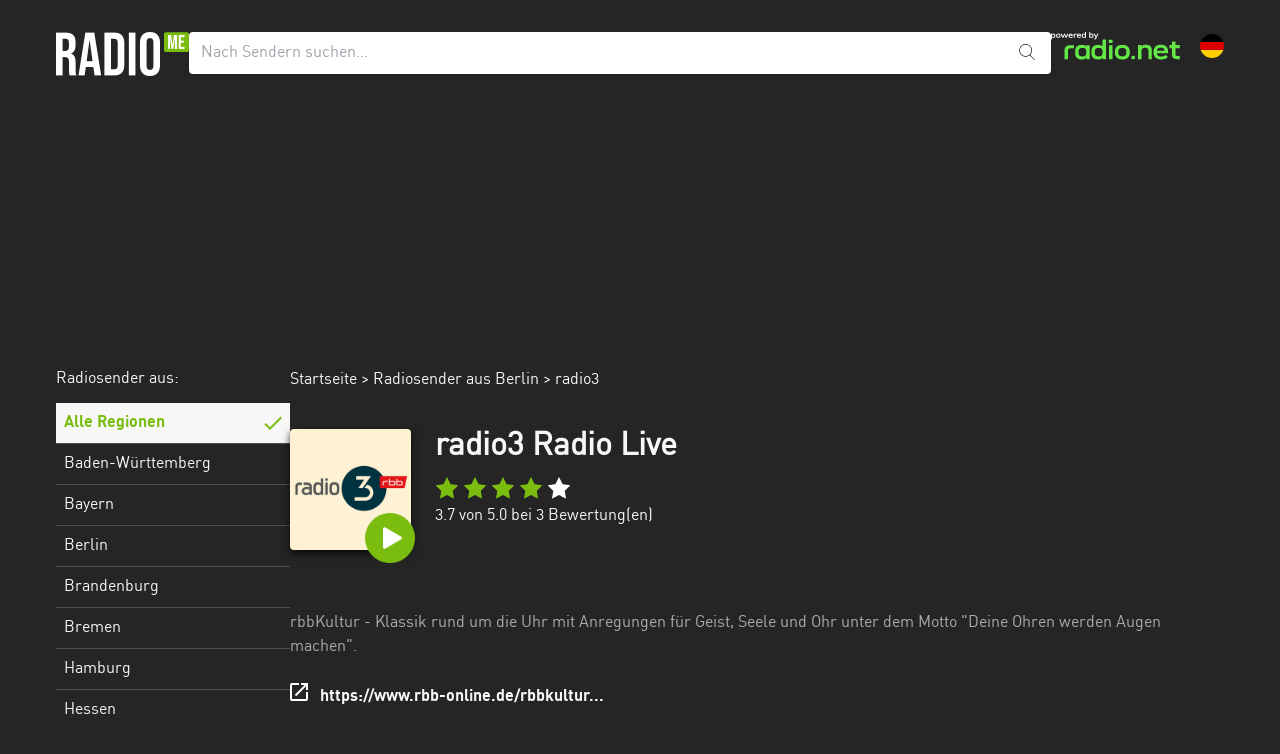

--- FILE ---
content_type: text/html; charset=UTF-8
request_url: https://radiome.de/rbb-kultur
body_size: 11031
content:
<!DOCTYPE html>
<html lang="de">
<head>
    <meta name="viewport" content="width=device-width, initial-scale=1, shrink-to-fit=no">
        <link rel="preload" href="https://station-images-prod.radio-assets.com/300/rbbkultur.png?version=24315adb21ef42f524566b5a1545a8b082f23239" as="image"/>
    <link rel="prefetch" href="https://d1cm9lh4qqhj4n.cloudfront.net/ab12693b-8952-4aed-878d-f3a998edc391/static/img/pause@2x.png">
<link rel="preload" href="https://d1cm9lh4qqhj4n.cloudfront.net/ab12693b-8952-4aed-878d-f3a998edc391/static/fonts/dinwebpro_1-webfont.woff2" as="font" crossorigin>

    <meta charset="UTF-8">
    <meta http-equiv="X-UA-Compatible" content="IE=edge">
    <link href="https://d1cm9lh4qqhj4n.cloudfront.net/ab12693b-8952-4aed-878d-f3a998edc391/static/css/app.css?id=897eda4a4538762645b8eee35f48bf35" rel="stylesheet" type="text/css">
    <script>
    window.startTime = Date.now();
    !function () {
        var e = function () {
            var e, t = "__tcfapiLocator", a = [], n = window;
            for (; n;) {
                try {
                    if (n.frames[t]) {
                        e = n;
                        break
                    }
                } catch (e) {
                }
                if (n === window.top) break;
                n = n.parent
            }
            e || (!function e() {
                var a = n.document, r = !!n.frames[t];
                if (!r) if (a.body) {
                    var i = a.createElement("iframe");
                    i.style.cssText = "display:none", i.name = t, a.body.appendChild(i)
                } else setTimeout(e, 5);
                return !r
            }(), n.__tcfapi = function () {
                for (var e, t = arguments.length, n = new Array(t), r = 0; r < t; r++) n[r] = arguments[r];
                if (!n.length) return a;
                if ("setGdprApplies" === n[0]) n.length > 3 && 2 === parseInt(n[1], 10) && "boolean" == typeof n[3] && (e = n[3], "function" == typeof n[2] && n[2]("set", !0)); else if ("ping" === n[0]) {
                    var i = {gdprApplies: e, cmpLoaded: !1, cmpStatus: "stub"};
                    "function" == typeof n[2] && n[2](i)
                } else a.push(n)
            }, n.addEventListener("message", (function (e) {
                var t = "string" == typeof e.data, a = {};
                try {
                    a = t ? JSON.parse(e.data) : e.data
                } catch (e) {
                }
                var n = a.__tcfapiCall;
                n && window.__tcfapi(n.command, n.version, (function (a, r) {
                    var i = {__tcfapiReturn: {returnValue: a, success: r, callId: n.callId}};
                    t && (i = JSON.stringify(i)), e.source.postMessage(i, "*")
                }), n.parameter)
            }), !1))
        };
        "undefined" != typeof module ? module.exports = e : e()
    }();
</script>
<script>
    var privacyManagerId = 898078;
    function initCMP() {
        RND.CMP.initialize({
            debug: true,
            privacyLink: '/c/privacy-policy',
            privacyManagerId: privacyManagerId,
            languageDetection: true,
            allowedLanguages: ['de', 'it', 'fr', 'uk', 'es', 'tr', 'en'],
            fallbackLanguage: 'en',
            sp: {
                config: {
                    baseEndpoint: 'https://cdn.privacy-mgmt.com'
                                    }
            }
        });
    }
</script>
<script
    src="https://d1cm9lh4qqhj4n.cloudfront.net/ab12693b-8952-4aed-878d-f3a998edc391/static/cmp/rnd.js"
    onLoad="initCMP()"
    async
></script>
    <!-- Google Tag Manager -->
<script
    type="cmp-managed"
    data-vendor-id="5ea2d4894e5aa15059fde8a0"
    data-vendor-name="Google Tag Manager">
    (function (w, d, s, l, i) {
        w[l] = w[l] || [];
        w[l].push({'gtm.start': new Date().getTime(), event: 'gtm.js'});
        var f = d.getElementsByTagName(s)[0], j = d.createElement(s), dl = l != 'dataLayer' ? '&l=' + l : '';
        j.async = true;
        j.src = 'https://www.googletagmanager.com/gtm.js?id=' + i + dl;
        f.parentNode.insertBefore(j, f);
    })(window, document, 'script', 'dataLayer', 'GTM-NKW86ZG');
</script>
<!-- End Google Tag Manager -->

    <title>radio3 Radio Live Stream | RadioMe</title>
<meta name="description" content="radio3 im Livestream auf RadioMe kostenlos hören. Starte unser Internetradio jetzt und höre Radio radio3 live im Radiostream.">
<meta name="twitter:image" content="https://station-images-prod.radio-assets.com/300/rbbkultur.png?version=24315adb21ef42f524566b5a1545a8b082f23239">
<link rel="canonical" href="https://radiome.de/rbb-kultur">
<meta name="robots" content="index,follow,max-snippet:-1,max-image-preview:large">
<meta property="og:title" content="radio3 Radio Live Stream | RadioMe">
<meta property="og:description" content="radio3 im Livestream auf RadioMe kostenlos hören. Starte unser Internetradio jetzt und höre Radio radio3 live im Radiostream.">
<meta property="og:url" content="https://radiome.de/rbb-kultur">

<meta name="twitter:title" content="radio3 Radio Live Stream | RadioMe">
<meta name="twitter:description" content="radio3 im Livestream auf RadioMe kostenlos hören. Starte unser Internetradio jetzt und höre Radio radio3 live im Radiostream.">
<meta name="twitter:url" content="https://radiome.de/rbb-kultur">
<meta name="twitter:card" content="summary">
<script type="application/ld+json">{"@context":"https://schema.org","@type":"WebPage","name":"radio3 Radio Live Stream | RadioMe","description":"radio3 im Livestream auf RadioMe kostenlos hören. Starte unser Internetradio jetzt und höre Radio radio3 live im Radiostream."}</script>
<link rel="icon" href="https://d1cm9lh4qqhj4n.cloudfront.net/ab12693b-8952-4aed-878d-f3a998edc391/static/img/favicon.ico" type="image/x-icon">
<link rel="apple-touch-icon" sizes="57x57" href="https://d1cm9lh4qqhj4n.cloudfront.net/ab12693b-8952-4aed-878d-f3a998edc391/static/img/favicon/apple-icon-57x57.png">
<link rel="apple-touch-icon" sizes="60x60" href="https://d1cm9lh4qqhj4n.cloudfront.net/ab12693b-8952-4aed-878d-f3a998edc391/static/img/favicon/apple-icon-60x60.png">
<link rel="apple-touch-icon" sizes="72x72" href="https://d1cm9lh4qqhj4n.cloudfront.net/ab12693b-8952-4aed-878d-f3a998edc391/static/img/favicon/apple-icon-72x72.png">
<link rel="apple-touch-icon" sizes="76x76" href="https://d1cm9lh4qqhj4n.cloudfront.net/ab12693b-8952-4aed-878d-f3a998edc391/static/img/favicon/apple-icon-76x76.png">
<link rel="apple-touch-icon" sizes="114x114" href="https://d1cm9lh4qqhj4n.cloudfront.net/ab12693b-8952-4aed-878d-f3a998edc391/static/img/favicon/apple-icon-114x114.png">
<link rel="apple-touch-icon" sizes="120x120" href="https://d1cm9lh4qqhj4n.cloudfront.net/ab12693b-8952-4aed-878d-f3a998edc391/static/img/favicon/apple-icon-120x120.png">
<link rel="apple-touch-icon" sizes="144x144" href="https://d1cm9lh4qqhj4n.cloudfront.net/ab12693b-8952-4aed-878d-f3a998edc391/static/img/favicon/apple-icon-144x144.png">
<link rel="apple-touch-icon" sizes="152x152" href="https://d1cm9lh4qqhj4n.cloudfront.net/ab12693b-8952-4aed-878d-f3a998edc391/static/img/favicon/apple-icon-152x152.png">
<link rel="apple-touch-icon" sizes="180x180" href="https://d1cm9lh4qqhj4n.cloudfront.net/ab12693b-8952-4aed-878d-f3a998edc391/static/img/favicon/apple-icon-180x180.png">
<link rel="icon" type="image/png" sizes="192x192" href="https://d1cm9lh4qqhj4n.cloudfront.net/ab12693b-8952-4aed-878d-f3a998edc391/static/img/favicon/android-icon-192x192.png">
<link rel="icon" type="image/png" sizes="32x32" href="https://d1cm9lh4qqhj4n.cloudfront.net/ab12693b-8952-4aed-878d-f3a998edc391/static/img/favicon/favicon-32x32.png">
<link rel="icon" type="image/png" sizes="48x48" href="https://d1cm9lh4qqhj4n.cloudfront.net/ab12693b-8952-4aed-878d-f3a998edc391/static/img/favicon/favicon-48x48.png">
<link rel="icon" type="image/png" sizes="96x96" href="https://d1cm9lh4qqhj4n.cloudfront.net/ab12693b-8952-4aed-878d-f3a998edc391/static/img/favicon/favicon-96x96.png">
<link rel="icon" type="image/png" sizes="16x16" href="https://d1cm9lh4qqhj4n.cloudfront.net/ab12693b-8952-4aed-878d-f3a998edc391/static/img/favicon/favicon-16x16.png">
<!--<link rel="manifest" href="https://d1cm9lh4qqhj4n.cloudfront.net/ab12693b-8952-4aed-878d-f3a998edc391/manifest.json">-->
<meta name="msapplication-TileColor" content="#ffffff">
<meta name="msapplication-TileImage" content="https://d1cm9lh4qqhj4n.cloudfront.net/ab12693b-8952-4aed-878d-f3a998edc391/static/img/favicon/ms-icon-144x144.png">
<meta name="theme-color" content="#ffffff">
    <script>
        function runIVW(n) {
            var t = document.createElement("script");
            t.onload = function () {
                iom.c(n, 1)
            }, t.src = "https://script.ioam.de/iam.js", document.head.appendChild(t)
        }
    </script>
</head>
<body class="subpixel-antialiased">
    <script
    type="cmp-managed"
    data-vendor-id="755"
    data-vendor-name="Google Ad Services"
    src="https://www.googletagservices.com/tag/js/gpt.js"></script>
<script>
    var googletag = googletag || {};
    googletag.cmd = googletag.cmd || [];

    googletag.cmd.push(function () {
                googletag.defineSlot('/65121655/RADIOME_D_station_off-right', [[300, 600], [120, 600], [160, 600]], 'skyscraper').addService(googletag.pubads());
                googletag.defineSlot('/65121655/RADIOME_D_station_top', [[728, 90], [800, 250], [970, 250]], 'topbanner').addService(googletag.pubads());
                googletag.defineSlot('/65121655/RADIOME_D_station_incontent-1', [[300,250]], 'd-incontent-1').addService(googletag.pubads());
                googletag.pubads().enableSingleRequest();
        googletag.pubads().collapseEmptyDivs();
        googletag.enableServices();
    });
</script>
<div id="gpt-additional-ads"></div>
<div id="radiomeSidenav" class="sidenav">
    <a href="javascript:void(0)" class="closebtn" onclick="closeNav()">&times;</a>
    <div class="w-full lg:w-1/5 lg:mr-24">
        <h2 class="text-white font-light text-base text-center md:text-left text-2xl md:text-base mb-4 leading-none">
    Radiosender aus:
</h2>
<a href="https://radiome.de" class="noreload region-default region-btn  active " data-testid="region-all">
    Alle Regionen
</a>
    <a href="https://radiome.de/baden-wuerttemberg"
       title="Radiosender aus Baden-Württemberg"
       class="noreload region-btn "
       data-testid="region">
        Baden-Württemberg
    </a>
    <a href="https://radiome.de/bayern"
       title="Radiosender aus Bayern"
       class="noreload region-btn "
       data-testid="region">
        Bayern
    </a>
    <a href="https://radiome.de/berlin"
       title="Radiosender aus Berlin"
       class="noreload region-btn "
       data-testid="region">
        Berlin
    </a>
    <a href="https://radiome.de/brandenburg"
       title="Radiosender aus Brandenburg"
       class="noreload region-btn "
       data-testid="region">
        Brandenburg
    </a>
    <a href="https://radiome.de/bremen"
       title="Radiosender aus Bremen"
       class="noreload region-btn "
       data-testid="region">
        Bremen
    </a>
    <a href="https://radiome.de/hamburg"
       title="Radiosender aus Hamburg"
       class="noreload region-btn "
       data-testid="region">
        Hamburg
    </a>
    <a href="https://radiome.de/hessen"
       title="Radiosender aus Hessen"
       class="noreload region-btn "
       data-testid="region">
        Hessen
    </a>
    <a href="https://radiome.de/mecklenburg-vorpommern"
       title="Radiosender aus Mecklenburg-Vorpommern"
       class="noreload region-btn "
       data-testid="region">
        Mecklenburg-Vorpommern
    </a>
    <a href="https://radiome.de/niedersachsen"
       title="Radiosender aus Niedersachsen"
       class="noreload region-btn "
       data-testid="region">
        Niedersachsen
    </a>
    <a href="https://radiome.de/nordrhein-westfalen"
       title="Radiosender aus Nordrhein-Westfalen"
       class="noreload region-btn "
       data-testid="region">
        Nordrhein-Westfalen
    </a>
    <a href="https://radiome.de/rheinland-pfalz"
       title="Radiosender aus Rheinland-Pfalz"
       class="noreload region-btn "
       data-testid="region">
        Rheinland-Pfalz
    </a>
    <a href="https://radiome.de/saarland"
       title="Radiosender aus Saarland"
       class="noreload region-btn "
       data-testid="region">
        Saarland
    </a>
    <a href="https://radiome.de/sachsen"
       title="Radiosender aus Sachsen"
       class="noreload region-btn "
       data-testid="region">
        Sachsen
    </a>
    <a href="https://radiome.de/sachsen-anhalt"
       title="Radiosender aus Sachsen-Anhalt"
       class="noreload region-btn "
       data-testid="region">
        Sachsen-Anhalt
    </a>
    <a href="https://radiome.de/schleswig-holstein"
       title="Radiosender aus Schleswig-Holstein"
       class="noreload region-btn "
       data-testid="region">
        Schleswig-Holstein
    </a>
    <a href="https://radiome.de/thueringen"
       title="Radiosender aus Thüringen"
       class="noreload region-btn "
       data-testid="region">
        Thüringen
    </a>
    </div>
</div>
<script>
    /* Set the width of the side navigation to 250px */
    function openNav() {
        document.getElementById("radiomeSidenav").style.width = "250px";
    }

    /* Set the width of the side navigation to 0 */
    function closeNav() {
        document.getElementById("radiomeSidenav").style.width = "0";
    }

    window.addEventListener('mouseup', function (event) {
       var sidemenu = document.getElementById("radiomeSidenav");
       if (event.target != sidemenu && event.target.parentNode != sidemenu) {
           sidemenu.style.width = "0";
       }
    });
</script><div id="main">

    <div data-testid="header" class="container mx-auto">
        <div class="flex flex-wrap gap-4 md:gap-8 mt-8 mb-4 lg:mb-0">
            <div class="w-auto order-md-1 pt-3 mr-5 md:hidden">
                <span data-testid="menu-button" onclick="openNav()">
                    <picture>
                        <source
                            srcset="https://d1cm9lh4qqhj4n.cloudfront.net/ab12693b-8952-4aed-878d-f3a998edc391/static/img/burger.png 1x, https://d1cm9lh4qqhj4n.cloudfront.net/ab12693b-8952-4aed-878d-f3a998edc391/static/img/burger@2x.png 2x">
                        <img src="https://d1cm9lh4qqhj4n.cloudfront.net/ab12693b-8952-4aed-878d-f3a998edc391/static/img/burger.png" width="19" height="12" alt="Menu">
                    </picture>
                </span>
            </div>
            <div class="px-8 md:px-0 order-md-0 grow md:grow-0 text-center md:text-left">
                <a href="https://radiome.de" class="noreload" id="radiome-logo">
                                            <picture>
                            <source
                                srcset="https://d1cm9lh4qqhj4n.cloudfront.net/ab12693b-8952-4aed-878d-f3a998edc391/static/img/radiome-logo.png 1x, https://d1cm9lh4qqhj4n.cloudfront.net/ab12693b-8952-4aed-878d-f3a998edc391/static/img/radiome-logo@2x.png 2x">
                            <img src="https://d1cm9lh4qqhj4n.cloudfront.net/ab12693b-8952-4aed-878d-f3a998edc391/static/img/radiome-logo.png" width="133" height="44"
                                 alt="radiome Logo">
                        </picture>
                                    </a>
            </div>
            <div class="md:flex-1 relative w-full lg:w-auto order-10 md:order-none">
                <form method="get" id="home-search-form" action="/search">
    <input aria-label="Nach Sendern suchen..."
           type="text"
           name="term"
           id="global_search_field"
           class="w-full shadow rounded text-black placeholder:text-zinc-400 border-0 p-3 leading-[1.15] pr-10"
           placeholder="Nach Sendern suchen...">
    <div class="absolute right-0 top-0 mt-3 mr-4">
        <button>
            <img src="https://d1cm9lh4qqhj4n.cloudfront.net/ab12693b-8952-4aed-878d-f3a998edc391/static/img/search.svg " width="16" height="16"
                 alt="Suche">
        </button>
    </div>
</form>

<script type="application/ld+json">
{
  "@context": "https://schema.org/",
  "@type": "WebSite",
  "name": "Radio hören leicht gemacht",
  "url": "https://radiome.de/",
  "potentialAction": {
    "@type": "SearchAction",
    "target": "https://radiome.de/search?term={search_term_string}",
    "query-input": "required name=search_term_string"
  }
}

</script>
            </div>
            <div class="pr-4 md:pr-0 w-auto order-lg-3">
                <div class="flex flex-wrap items-center justify-end">
                    <div class="md:w-auto hidden md:block">
                        <a href="https://www.radio.net" target="_blank" rel="noopener" data-testid="powered-by-radio-link">
                            <svg xmlns="http://www.w3.org/2000/svg" fill="none" viewBox="0 0 129 28" width="129" height="28">
                              <path fill="#64E646" fill-rule="evenodd" d="M50.99 26.37c.24-.18.46-.38.65-.59v1.38h3.33V7.4h-3.42v7.05a4.97 4.97 0 0 0-2.4-1.35 8.83 8.83 0 0 0-2.23-.25c-1.1 0-2.05.14-2.85.42a5.26 5.26 0 0 0-3.3 3.4 11.7 11.7 0 0 0-.42 3.48c0 1.46.14 2.62.43 3.49a5.1 5.1 0 0 0 1.3 2.15c.55.56 1.21.98 2 1.26.8.27 1.75.41 2.84.41.87 0 1.63-.09 2.3-.26a4.86 4.86 0 0 0 1.77-.84Zm.56-6.2c0-.66-.04-1.2-.1-1.62a3.36 3.36 0 0 0-.3-1.03 2.4 2.4 0 0 0-.52-.73c-.21-.2-.45-.37-.71-.5a3.6 3.6 0 0 0-.95-.28c-.35-.07-.79-.1-1.3-.1a6.3 6.3 0 0 0-1.8.22c-.46.14-.85.36-1.17.66-.22.2-.39.44-.52.71-.12.28-.22.63-.28 1.05-.06.42-.09.96-.09 1.63 0 .65.03 1.18.09 1.6a4 4 0 0 0 .28 1.03c.13.27.3.52.52.73.31.29.7.5 1.15.65a6.1 6.1 0 0 0 1.82.22c.76 0 1.36-.06 1.81-.2.45-.15.83-.37 1.15-.67.22-.2.4-.44.52-.72.14-.28.24-.63.3-1.04.06-.42.1-.95.1-1.6Zm-20.88 7.3a8.7 8.7 0 0 1-2.83-.41 5.18 5.18 0 0 1-2-1.27 5 5 0 0 1-1.32-2.14c-.27-.87-.4-2.03-.4-3.49 0-1.45.13-2.61.4-3.48a5 5 0 0 1 1.32-2.14 5.1 5.1 0 0 1 1.98-1.26c.8-.28 1.75-.42 2.85-.42.68 0 1.29.05 1.82.15.54.1 1.01.24 1.42.44a4.51 4.51 0 0 1 1.39.96v-1.24h3.42v13.99h-3.33v-1.34a5.1 5.1 0 0 1-2.92 1.5c-.52.1-1.13.15-1.8.15Zm4.53-5.69a11.69 11.69 0 0 0 0-3.23 3.4 3.4 0 0 0-.27-1.03c-.13-.28-.3-.51-.52-.72a3.28 3.28 0 0 0-1.67-.8 9.46 9.46 0 0 0-2.6.01 3.47 3.47 0 0 0-1.69.8c-.2.2-.38.43-.5.7a3.9 3.9 0 0 0-.3 1.05c-.05.42-.07.96-.07 1.62 0 .64.02 1.17.08 1.59.06.42.16.77.29 1.04a2.6 2.6 0 0 0 1.23 1.22 4 4 0 0 0 .94.29 8.17 8.17 0 0 0 2.62 0c.36-.07.68-.16.94-.29.26-.14.5-.3.73-.5a3 3 0 0 0 .52-.72c.12-.27.21-.62.27-1.03Z" clip-rule="evenodd"/>
                              <path fill="#64E646" d="M13.5 18.75c0-1.3.22-2.36.66-3.18a4.01 4.01 0 0 1 2.02-1.81c.91-.4 2.08-.59 3.5-.59h3.39v3.13H19.6c-.66 0-1.2.08-1.58.24-.39.16-.66.42-.84.79-.17.36-.26.87-.26 1.52v8.3H13.5v-8.4Z"/>
                              <path fill="#64E646" fill-rule="evenodd" d="M67.97 27.02c.9.3 2.01.45 3.34.45 1.3 0 2.42-.15 3.32-.45.9-.31 1.66-.78 2.27-1.4.63-.6 1.1-1.32 1.4-2.17.3-.86.45-1.95.45-3.29a9.8 9.8 0 0 0-.46-3.3 5.33 5.33 0 0 0-1.37-2.14 5.66 5.66 0 0 0-2.3-1.4c-.9-.3-2.01-.46-3.31-.46-1.33 0-2.44.15-3.34.46-.9.3-1.67.77-2.29 1.4a5.44 5.44 0 0 0-1.37 2.15c-.3.85-.45 1.95-.45 3.3 0 1.34.15 2.43.45 3.28a5.8 5.8 0 0 0 3.65 3.56Zm4.7-2.74a7.4 7.4 0 0 1-1.36.1 8 8 0 0 1-1.39-.1 3.3 3.3 0 0 1-1.68-.8 2.65 2.65 0 0 1-.55-.71c-.13-.27-.22-.6-.29-1.02a12.5 12.5 0 0 1-.08-1.59c0-.65.03-1.18.08-1.59.07-.4.16-.74.3-1 .13-.26.31-.5.54-.71a3.3 3.3 0 0 1 1.68-.81 7.9 7.9 0 0 1 2.75 0c.39.07.71.18.98.32a2.95 2.95 0 0 1 1.25 1.22c.14.26.24.6.3 1.01.06.4.09.92.09 1.55 0 .65-.03 1.18-.1 1.59-.06.41-.16.75-.3 1.02-.13.26-.3.5-.52.7a3.34 3.34 0 0 1-1.7.82Z" clip-rule="evenodd"/>
                              <path fill="#64E646" d="M57.99 13.17h3.45v13.99h-3.45V13.17Zm-.17-5.43h3.77v3.33h-3.77V7.74Zm68.53 19.42a8.13 8.13 0 0 1-3.1-.5 3.45 3.45 0 0 1-1.75-1.61 6.28 6.28 0 0 1-.57-2.89v-5.98h-2.55v-3.17h2.55V9.43h3.46V13h4.32v3.17h-4.32v5.72c0 .54.07.96.21 1.26.15.3.38.5.7.64.3.12.75.18 1.3.18h2.11v3.18h-2.36ZM97 17.07c.26.44.4 1 .4 1.66v8.43h3.45v-8.87a6.2 6.2 0 0 0-.69-3.02 4.43 4.43 0 0 0-2-1.92 6.99 6.99 0 0 0-3.2-.66c-.92 0-1.76.13-2.51.38a4.79 4.79 0 0 0-2.01 1.27V13h-3.35v14.15h3.46v-8.37c0-.99.29-1.74.86-2.26.57-.52 1.42-.78 2.55-.78.76 0 1.4.11 1.9.34.5.2.89.54 1.14.98Z"/>
                              <path fill="#64E646" fill-rule="evenodd" d="M106.68 27.02c.93.3 2.02.46 3.28.46.78 0 1.5-.06 2.2-.17a9.58 9.58 0 0 0 3.5-1.26 7 7 0 0 0 1.28-1.06l-2.22-2.07a4.94 4.94 0 0 1-1.94 1.15 7.96 7.96 0 0 1-2.75.43c-.71 0-1.32-.06-1.81-.2a3.3 3.3 0 0 1-1.24-.64 2.44 2.44 0 0 1-.6-.74 4.07 4.07 0 0 1-.38-1.63h11.1v-1.15c0-1.38-.16-2.5-.46-3.38a5.61 5.61 0 0 0-1.38-2.19 5.52 5.52 0 0 0-2.27-1.41 9.6 9.6 0 0 0-3.16-.47c-1.22 0-2.29.15-3.2.47a5.83 5.83 0 0 0-3.68 3.6c-.3.86-.44 1.97-.44 3.32 0 1.37.15 2.49.46 3.36a5.93 5.93 0 0 0 3.71 3.58Zm-.67-8.34.03-.3c.06-.43.16-.78.28-1.06.13-.28.3-.52.54-.74.3-.28.7-.5 1.17-.66a5.5 5.5 0 0 1 1.8-.25c.67 0 1.26.08 1.74.23.49.16.89.39 1.2.68a2.7 2.7 0 0 1 .76 1.6c.03.15.05.32.06.5h-7.58Z" clip-rule="evenodd"/>
                              <path fill="#64E646" d="M83.86 23.87H80.5v3.28h3.36v-3.28Z"/>
                              <path fill="#fff" d="M43.27 7.44v-.9h.36c.43 0 .6-.13.79-.57l.16-.35-1.83-3.94h1.15l1.22 2.85 1.22-2.85h1.13L45.4 6.16c-.46.96-.82 1.28-1.8 1.28h-.34ZM38.3 5.76V0h1.02v2.05c.07-.07.14-.13.23-.19a1.9 1.9 0 0 1 1.12-.27c.66 0 1.1.17 1.41.49.33.32.5.77.5 1.64 0 .86-.16 1.32-.5 1.65-.32.31-.77.48-1.41.48-.5 0-.88-.09-1.18-.31a1.42 1.42 0 0 1-.2-.18v.4h-1Zm2.13-.82c.45 0 .68-.08.86-.25.2-.18.26-.42.26-.97 0-.58-.07-.8-.26-.98-.18-.16-.42-.24-.86-.24s-.67.08-.85.25c-.19.17-.26.4-.26.97 0 .56.07.8.26.97.18.17.41.25.85.25Zm-5.37.82h-1v-.4a1.1 1.1 0 0 1-.19.18c-.3.22-.7.31-1.18.31-.65 0-1.1-.17-1.42-.49-.33-.32-.5-.77-.5-1.64 0-.87.17-1.32.5-1.64.31-.32.76-.5 1.42-.5.49 0 .85.1 1.12.28.08.06.16.12.22.19V0h1.03v5.76Zm-2.14-.82c.44 0 .67-.08.85-.25.2-.17.26-.41.26-.97s-.07-.8-.26-.97c-.18-.17-.4-.25-.85-.25-.43 0-.68.08-.86.25-.19.17-.25.4-.25.97 0 .56.06.8.25.97.18.17.42.25.86.25Zm-4.93.91c-.72 0-1.26-.17-1.63-.54-.35-.32-.54-.78-.54-1.6 0-.78.19-1.25.54-1.58.35-.36.88-.54 1.59-.54.69 0 1.22.18 1.57.54.35.33.54.8.54 1.6v.34h-3.2c.03.37.1.54.27.67.2.15.47.24.88.24.3 0 .57-.04.8-.12.21-.07.4-.19.53-.34l.65.6c-.2.24-.47.42-.8.54-.34.12-.74.2-1.2.2Zm-1.13-2.54h2.16c-.02-.3-.1-.46-.23-.59-.18-.16-.46-.26-.85-.26-.4 0-.67.1-.84.26-.14.13-.21.3-.24.6Zm-4.15 2.45V1.68h1v.63c.21-.55.66-.72 1.29-.72.2 0 .37.01.53.04v.97a5.24 5.24 0 0 0-.58-.03c-.81 0-1.22.37-1.22 1.11v2.08h-1.02Zm-3.01.09c-.72 0-1.27-.17-1.64-.54-.34-.32-.54-.78-.54-1.6 0-.78.19-1.25.54-1.58.36-.36.88-.54 1.59-.54.7 0 1.22.18 1.57.54.35.33.54.8.54 1.6v.34h-3.2c.03.37.11.54.28.67.18.15.46.24.87.24.3 0 .57-.04.8-.12.21-.07.4-.19.53-.34l.66.6c-.2.24-.48.42-.81.54-.33.12-.74.2-1.2.2Zm-1.14-2.54h2.16c-.02-.3-.1-.46-.23-.59-.17-.16-.45-.26-.85-.26-.4 0-.67.1-.84.26-.14.13-.21.3-.24.6ZM9.62 1.68h1.13l1.13 2.9 1.18-2.9h.89l1.18 2.9 1.13-2.9h1.13l-1.74 4.08h-.97L13.5 3.05l-1.18 2.71h-.97L9.62 1.68ZM7.3 5.85c-.79 0-1.3-.18-1.65-.54-.35-.33-.54-.79-.54-1.59s.2-1.26.54-1.59c.36-.36.86-.54 1.65-.54.77 0 1.28.18 1.65.54.34.33.54.78.54 1.59 0 .78-.19 1.25-.55 1.6-.35.35-.86.53-1.64.53Zm0-.92c.46 0 .7-.09.89-.26.18-.17.26-.4.26-.95 0-.54-.07-.77-.26-.95-.18-.17-.42-.26-.9-.26-.46 0-.7.1-.88.26-.2.17-.26.4-.26.95 0 .56.07.78.26.95.18.17.42.26.89.26ZM.06 1.68h1v.4c.05-.06.12-.12.2-.18.29-.22.68-.31 1.17-.31.65 0 1.1.17 1.41.48.34.32.5.78.5 1.65 0 .87-.16 1.32-.5 1.64-.3.32-.75.5-1.4.5a2 2 0 0 1-1.13-.28 1.38 1.38 0 0 1-.23-.2v2.06H.06V1.68Zm2.14.82c-.44 0-.68.08-.85.25-.2.18-.27.41-.27.97s.08.8.27.97c.17.17.4.25.85.25.44 0 .68-.08.86-.24.18-.18.26-.4.26-.98 0-.55-.07-.8-.26-.97-.18-.17-.42-.25-.86-.25Z"/>
                            </svg>
                        </a>
                    </div>
                    <div class="w-full md:w-auto text-center md:text-left mt-2 md:mt-0 ml-5">
                        <a id="tenant-switcher-button" class="block relative rounded-full w-6 h-6"
                           style="background-image: url('https://d1cm9lh4qqhj4n.cloudfront.net/ab12693b-8952-4aed-878d-f3a998edc391/static/img/flag/de_DE.svg')"
                           title="Sprache wechseln"
                           href="/country-selector">
                        </a>
                    </div>
                </div>
            </div>
        </div>
    </div>

    <div class="container relative">
        <div  class="absolute hidden xl:inline-block -ml-[300px] top-[285px] h-full left-full">
            <div class="sticky top-4 h-screen">
                                    <div id='skyscraper' class='ad-slot-skyscraper'> <script>googletag.cmd.push(function () { googletag.display('skyscraper'); });</script></div>
                            </div>
        </div>
                    <div class="h-[250px] mb-0 mt-4 hidden lg:block" id="topbanner-container">
                <div id='topbanner' class='ad-slot-topbanner'> <script>googletag.cmd.push(function () { googletag.display('topbanner'); });</script></div>
            </div>
        
        <div class="flex gap-12 md:mt-6">
            <div data-testid="region-list" class="hidden md:block md:w-1/3 lg:w-1/5 xl:w-1/6 xl:max-w-[215px]">
                <h2 class="text-white font-light text-base text-center md:text-left text-2xl md:text-base mb-4 leading-none">
    Radiosender aus:
</h2>
<a href="https://radiome.de" class="noreload region-default region-btn  active " data-testid="region-all">
    Alle Regionen
</a>
    <a href="https://radiome.de/baden-wuerttemberg"
       title="Radiosender aus Baden-Württemberg"
       class="noreload region-btn "
       data-testid="region">
        Baden-Württemberg
    </a>
    <a href="https://radiome.de/bayern"
       title="Radiosender aus Bayern"
       class="noreload region-btn "
       data-testid="region">
        Bayern
    </a>
    <a href="https://radiome.de/berlin"
       title="Radiosender aus Berlin"
       class="noreload region-btn "
       data-testid="region">
        Berlin
    </a>
    <a href="https://radiome.de/brandenburg"
       title="Radiosender aus Brandenburg"
       class="noreload region-btn "
       data-testid="region">
        Brandenburg
    </a>
    <a href="https://radiome.de/bremen"
       title="Radiosender aus Bremen"
       class="noreload region-btn "
       data-testid="region">
        Bremen
    </a>
    <a href="https://radiome.de/hamburg"
       title="Radiosender aus Hamburg"
       class="noreload region-btn "
       data-testid="region">
        Hamburg
    </a>
    <a href="https://radiome.de/hessen"
       title="Radiosender aus Hessen"
       class="noreload region-btn "
       data-testid="region">
        Hessen
    </a>
    <a href="https://radiome.de/mecklenburg-vorpommern"
       title="Radiosender aus Mecklenburg-Vorpommern"
       class="noreload region-btn "
       data-testid="region">
        Mecklenburg-Vorpommern
    </a>
    <a href="https://radiome.de/niedersachsen"
       title="Radiosender aus Niedersachsen"
       class="noreload region-btn "
       data-testid="region">
        Niedersachsen
    </a>
    <a href="https://radiome.de/nordrhein-westfalen"
       title="Radiosender aus Nordrhein-Westfalen"
       class="noreload region-btn "
       data-testid="region">
        Nordrhein-Westfalen
    </a>
    <a href="https://radiome.de/rheinland-pfalz"
       title="Radiosender aus Rheinland-Pfalz"
       class="noreload region-btn "
       data-testid="region">
        Rheinland-Pfalz
    </a>
    <a href="https://radiome.de/saarland"
       title="Radiosender aus Saarland"
       class="noreload region-btn "
       data-testid="region">
        Saarland
    </a>
    <a href="https://radiome.de/sachsen"
       title="Radiosender aus Sachsen"
       class="noreload region-btn "
       data-testid="region">
        Sachsen
    </a>
    <a href="https://radiome.de/sachsen-anhalt"
       title="Radiosender aus Sachsen-Anhalt"
       class="noreload region-btn "
       data-testid="region">
        Sachsen-Anhalt
    </a>
    <a href="https://radiome.de/schleswig-holstein"
       title="Radiosender aus Schleswig-Holstein"
       class="noreload region-btn "
       data-testid="region">
        Schleswig-Holstein
    </a>
    <a href="https://radiome.de/thueringen"
       title="Radiosender aus Thüringen"
       class="noreload region-btn "
       data-testid="region">
        Thüringen
    </a>
            </div>
            <div class="md:w-2/3 lg:w-4/5 xl:w-4/6 xl:max-w-[867px]">
                <div id="main-content">
                    
    <div class="hidden lg:block">
        <div data-testid="station-breadcrumb" class="mb-4">
    <a class="hover:underline" href="/">Startseite</a> &gt;
            <a class="hover:underline"
           href="/berlin"> Radiosender aus Berlin</a>
        &gt;
        radio3
</div>
    </div>
    <div class="flex flex-wrap -mx-3 my-5 md:my-10">
        <div class="mx-auto px-3 lg:mx-0">

            <img src="https://station-images-prod.radio-assets.com/300/rbbkultur.png?version=24315adb21ef42f524566b5a1545a8b082f23239"
                 class="station-logo w-[175px] h-[175px] lg:w-[121px] lg:h-[121px]"
                 alt="radio3"
                 data-testid="station-logo">
            <div data-testid="playbutton" class="relative">
                                    <div class="absolute playbutton-broadcast-page playbutton-broadcast-2523
                        playbutton-broadcast playbutton-broadcast-paused"
                         data-broadcast="2523"
                         data-name="radio3"
                         data-subdomain="rbb-kultur"
                         data-logo="https://station-images-prod.radio-assets.com/300/rbbkultur.png?version=24315adb21ef42f524566b5a1545a8b082f23239"
                    ></div>
                            </div>
        </div>
        <div class="w-full lg:w-4/5 px-3 text-center lg:text-left">
            <h1 data-testid="station-name"
                class="text-3xl font-bold">radio3 Radio Live</h1>
            <div data-testid="rating-container" class="rating-container  my-3">
    <div class="rating-stars mx-auto lg:mx-0">
        <select id="rating-selector"
                data-avg-rating="4"
                data-broadcast="2523">
            <option value="1">1</option>
            <option value="2">2</option>
            <option value="3">3</option>
            <option value="4">4</option>
            <option value="5">5</option>
        </select>
    </div>
    <div data-testid="rating-text" class="h-5">
        <span id="bar-ratingValue">3.7</span>
        von 5.0 bei
        <span id="bar-ratingCount">3</span>
        Bewertung(en)
    </div>
</div>
<div id="bar-ratingMessage" class="alert alert-success mt-4" style="display: none">
    Vielen Dank für Ihre Bewertung.
</div>

<script type="application/ld+json">
    {
        "@context":"https://schema.org",
        "@type":"RadioStation",
        "name":"radio3",
        "description":"rbbKultur - Klassik rund um die Uhr mit Anregungen für Geist, Seele und Ohr unter dem Motto &quot;Deine Ohren werden Augen machen&quot;.",
        "image":"https://station-images-prod.radio-assets.com/300/rbbkultur.png?version=24315adb21ef42f524566b5a1545a8b082f23239",
        "url":"https://radiome.de/rbb-kultur"
                ,"aggregateRating":{
            "@type":"AggregateRating",
            "ratingCount": 3,
            "ratingValue": 3.7,
            "worstRating":1,
            "bestRating":5
        }
            }
</script>
        </div>
    </div>
    <div class="flex-wrap my-10">
        <div id="station-description" class="w-full text-grey-medium leading-normal">
            rbbKultur - Klassik rund um die Uhr mit Anregungen für Geist, Seele und Ohr unter dem Motto "Deine Ohren werden Augen machen".
        </div>
        <div class="w-full mt-6 content-center truncate">
            <picture>
                <source
                    srcset="https://d1cm9lh4qqhj4n.cloudfront.net/ab12693b-8952-4aed-878d-f3a998edc391/static/img/outlink.png 1x, https://d1cm9lh4qqhj4n.cloudfront.net/ab12693b-8952-4aed-878d-f3a998edc391/static/img/outlink@2x.png 2x">
                <img class="inline" src="https://d1cm9lh4qqhj4n.cloudfront.net/ab12693b-8952-4aed-878d-f3a998edc391/static/img/outlink.png" alt="Download Radio.net APP">
            </picture>
            <a href="https://www.rbb-online.de/rbbkultur/"
               id="station-website"
               rel="noopener nofollow"
               target="_blank"
               class="pl-2 font-bold font-dinwebbold text-white ">https://www.rbb-online.de/rbbkultur...</a>
        </div>
    </div>
    <div class="min-h-[250px] mx-auto w-full my-1 hidden lg:flex center-children">
            <div id='d-incontent-1' class='ad-slot-d-incontent-1'> <script>googletag.cmd.push(function () { googletag.display('d-incontent-1'); });</script></div>
        </div>
        <div class="min-h-[300px] max-w-[300px] mx-auto mt-2 px-2 mb-6 md:hidden center-children overflow-hidden">
            
        </div>
        <div id="station-app-download" class="flex flex-wrap lg:flex-nowrap my-10 bg-grey-dark-2 p-4 items-center">
        <div class="w-full lg:w-1/5 md:mr-6 mb-4 text-center">
            <picture>
                <source
                    srcset="https://d1cm9lh4qqhj4n.cloudfront.net/ab12693b-8952-4aed-878d-f3a998edc391/static/img/logo-radio.png 1x, https://d1cm9lh4qqhj4n.cloudfront.net/ab12693b-8952-4aed-878d-f3a998edc391/static/img/logo-radio@2x.png 2x">
                <img data-testid="radio-net-logo" src="https://d1cm9lh4qqhj4n.cloudfront.net/ab12693b-8952-4aed-878d-f3a998edc391/static/img/logo-radio.png"
                     alt="radio3 in der &lt;strong&gt;radio.net App&lt;/strong&gt; hören">
            </picture>
        </div>
        <div id="app-download-text"
             class="w-full lg:w-3/5 mb-4 text-center lg:pr-6 lg:text-xl">
            radio3 in der <strong>radio.net App</strong> hören
        </div>
        <div class="w-full lg:w-1/5 text-center lg:text-right">
            <a data-testid="apple-app-store-link" class="mr-1 no-underline" target="_blank" rel="noopener"
               href="https://h66e.adj.st/s/rbb-kultur?adj_t=15xtgicb_15jmtn8i&amp;adj_deep_link=rdefreeapp%3A%2F%2Fwww.radio.net%2Fs%2Frbb-kultur&amp;adj_campaign=RadioMe&amp;adj_adgroup=Default&amp;adj_creative=Default">
                <picture>
                    <source srcset="https://d1cm9lh4qqhj4n.cloudfront.net/ab12693b-8952-4aed-878d-f3a998edc391/static/img/btn-download-appstore.png 1x,
                   https://d1cm9lh4qqhj4n.cloudfront.net/ab12693b-8952-4aed-878d-f3a998edc391/static/img/btn-download-appstore@2x.png 2x">
                    <img src="https://d1cm9lh4qqhj4n.cloudfront.net/ab12693b-8952-4aed-878d-f3a998edc391/static/img/btn-download-appstore.png"
                         id="downloadbutton-appstore"
                         alt="Download iOS App"
                         data-testid="apple-app-store-badge">
                </picture>
            </a>
            <a data-testid="google-play-store-link" class="inline-block mt-1 no-underline" target="_blank"
               rel="noopener"
               href="https://h66e.adj.st/s/rbb-kultur?adj_t=15xtgicb_15jmtn8i&amp;adj_deep_link=rdefreeapp%3A%2F%2Fwww.radio.net%2Fs%2Frbb-kultur&amp;adj_campaign=RadioMe&amp;adj_adgroup=Default&amp;adj_creative=Default">
                <picture>
                    <source srcset="https://d1cm9lh4qqhj4n.cloudfront.net/ab12693b-8952-4aed-878d-f3a998edc391/static/img/btn-download-playstore.png 1x,
                                   https://d1cm9lh4qqhj4n.cloudfront.net/ab12693b-8952-4aed-878d-f3a998edc391/static/img/btn-download-playstore@2x.png 2x">
                    <img src="https://d1cm9lh4qqhj4n.cloudfront.net/ab12693b-8952-4aed-878d-f3a998edc391/static/img/btn-download-playstore.png"
                         id="downloadbutton-playstore"
                         alt="Download Android App"
                         data-testid="google-play-store-badge">
                </picture>
            </a>
        </div>
    </div>

        <div class="min-h-[300px] max-w-[300px] mx-auto mt-2 px-2 mb-6 md:hidden center-children overflow-hidden">
            
        </div>
        
            <div id="region-broadcasts"
             class="flex my-10">
            <div class="w-full">
                <h2 class="mb-5 text-xl font-bold leading-none">
                    Weitere Radiosender aus Berlin
                </h2>
                <div class="flex flex-wrap mt-5 -mx-3">
                                            <div data-testid="station-block" class="w-1/3 sm:w-1/4 md:w-1/3 lg:w-1/5 station-block">
    <div class="w-[98px] md:w-[148px]">
        <div class="relative">
                            <div
                    class="absolute playbutton-broadcast-16 playbutton-broadcast playbutton-broadcast-paused"
                    data-broadcast="16"
                    data-name="Radio Paloma - 100% Deutscher Schlager"
                    data-subdomain="radiopaloma"
                    data-logo="https://station-images-prod.radio-assets.com/300/radiopaloma.png?version=6272b3e4c534aafb6e932381b69a67a73c3f9f8a"
                ></div>
                    </div>
        <a class="noreload" title="Radio Paloma - 100% Deutscher Schlager"
           href="https://radiome.de/radiopaloma">
            <img src="[data-uri]"
                 data-src="https://station-images-prod.radio-assets.com/300/radiopaloma.png?version=6272b3e4c534aafb6e932381b69a67a73c3f9f8a"
                 class="lazy broadcast-loader"
                 alt="Radio Paloma - 100% Deutscher Schlager"/>
            <div class="broadcast-name">
                Radio Paloma - 100% Deutscher Schlager
            </div>
        </a>
    </div>
</div>
                                            <div data-testid="station-block" class="w-1/3 sm:w-1/4 md:w-1/3 lg:w-1/5 station-block">
    <div class="w-[98px] md:w-[148px]">
        <div class="relative">
                            <div
                    class="absolute playbutton-broadcast-31 playbutton-broadcast playbutton-broadcast-paused"
                    data-broadcast="31"
                    data-name="104.6 RTL"
                    data-subdomain="1046rtl"
                    data-logo="https://station-images-prod.radio-assets.com/300/1046rtl.jpeg?version=6c3e0a79fb933029c1e7d54abf13c2972de15671"
                ></div>
                    </div>
        <a class="noreload" title="104.6 RTL"
           href="https://radiome.de/1046rtl">
            <img src="[data-uri]"
                 data-src="https://station-images-prod.radio-assets.com/300/1046rtl.jpeg?version=6c3e0a79fb933029c1e7d54abf13c2972de15671"
                 class="lazy broadcast-loader"
                 alt="104.6 RTL"/>
            <div class="broadcast-name">
                104.6 RTL
            </div>
        </a>
    </div>
</div>
                                            <div data-testid="station-block" class="w-1/3 sm:w-1/4 md:w-1/3 lg:w-1/5 station-block">
    <div class="w-[98px] md:w-[148px]">
        <div class="relative">
                            <div
                    class="absolute playbutton-broadcast-36 playbutton-broadcast playbutton-broadcast-paused"
                    data-broadcast="36"
                    data-name="JAM FM Berlin"
                    data-subdomain="jamfm"
                    data-logo="https://station-images-prod.radio-assets.com/300/jamfm.jpeg?version=5ddc02aff494ed88cc2555edfcad7f6fb3978d9e"
                ></div>
                    </div>
        <a class="noreload" title="JAM FM Berlin"
           href="https://radiome.de/jamfm">
            <img src="[data-uri]"
                 data-src="https://station-images-prod.radio-assets.com/300/jamfm.jpeg?version=5ddc02aff494ed88cc2555edfcad7f6fb3978d9e"
                 class="lazy broadcast-loader"
                 alt="JAM FM Berlin"/>
            <div class="broadcast-name">
                JAM FM Berlin
            </div>
        </a>
    </div>
</div>
                                            <div data-testid="station-block" class="w-1/3 sm:w-1/4 md:w-1/3 lg:w-1/5 station-block">
    <div class="w-[98px] md:w-[148px]">
        <div class="relative">
                            <div
                    class="absolute playbutton-broadcast-40 playbutton-broadcast playbutton-broadcast-paused"
                    data-broadcast="40"
                    data-name="Top 100 Station"
                    data-subdomain="top100station"
                    data-logo="https://station-images-prod.radio-assets.com/300/top100station.png?version=ab2b784b9a2e7496ff0049512f971b949d56d730"
                ></div>
                    </div>
        <a class="noreload" title="Top 100 Station"
           href="https://radiome.de/top100station">
            <img src="[data-uri]"
                 data-src="https://station-images-prod.radio-assets.com/300/top100station.png?version=ab2b784b9a2e7496ff0049512f971b949d56d730"
                 class="lazy broadcast-loader"
                 alt="Top 100 Station"/>
            <div class="broadcast-name">
                Top 100 Station
            </div>
        </a>
    </div>
</div>
                                            <div data-testid="station-block" class="w-1/3 sm:w-1/4 md:w-1/3 lg:w-1/5 station-block">
    <div class="w-[98px] md:w-[148px]">
        <div class="relative">
                            <div
                    class="absolute playbutton-broadcast-47 playbutton-broadcast playbutton-broadcast-paused"
                    data-broadcast="47"
                    data-name="94,3 RS2. Berlins Beste Musik!"
                    data-subdomain="rs2"
                    data-logo="https://station-images-prod.radio-assets.com/300/rs2.png?version=14407436e1f20dd43819f7cd54922521041ffc91"
                ></div>
                    </div>
        <a class="noreload" title="94,3 RS2. Berlins Beste Musik!"
           href="https://radiome.de/rs2">
            <img src="[data-uri]"
                 data-src="https://station-images-prod.radio-assets.com/300/rs2.png?version=14407436e1f20dd43819f7cd54922521041ffc91"
                 class="lazy broadcast-loader"
                 alt="94,3 RS2. Berlins Beste Musik!"/>
            <div class="broadcast-name">
                94,3 RS2. Berlins Beste Musik!
            </div>
        </a>
    </div>
</div>
                                    </div>
                <div class="grid justify-items-center">
                    <a data-testid="region-button" class="noreload p-4 bg-green-500 hover:bg-grey-medium rounded-full inline-block transition-colors duration-300"
                       title="Alle Radiosender aus Berlin"
                       href="/berlin">Alle Radiosender aus Berlin</a>
                </div>
            </div>
        </div>
    
    <div class="lg:hidden mt-8">
        <div data-testid="station-breadcrumb" class="mb-4">
    <a class="hover:underline" href="/">Startseite</a> &gt;
            <a class="hover:underline"
           href="/berlin"> Radiosender aus Berlin</a>
        &gt;
        94,3 RS2. Berlins Beste Musik!
</div>
    </div>
    <script type="application/ld+json">
   {
     "@context": "https://schema.org/",
     "@type": "BreadcrumbList",
     "itemListElement": [{
       "@type": "ListItem",
       "position": 1,
       "name": "Startseite",
       "item": "https://radiome.de/"
     },
             {
          "@type": "ListItem",
          "position": 2,
          "name": "Radiosender aus Berlin",
       "item": "https://radiome.de/berlin"
     },
         {
      "@type": "ListItem",
      "position": 3,
       "name": "94,3 RS2. Berlins Beste Musik!",
       "item": "https://radiome.de/rs2"
     }]
   }


</script>

                </div>
            </div>
        </div>
    </div>
</div>

<footer class="mt-24 mb-24 text-center text-grey-medium">
    <div class="md:hidden mb-8">
        <a href="https://www.radio.net" target="_blank" rel="noopener" data-testid="powered-by-radio-link-footer" style="display: inline-block">
            <svg xmlns="http://www.w3.org/2000/svg" fill="none" viewBox="0 0 129 28" width="129" height="28" style="margin: 0 auto;">
              <path fill="#64E646" fill-rule="evenodd" d="M50.99 26.37c.24-.18.46-.38.65-.59v1.38h3.33V7.4h-3.42v7.05a4.97 4.97 0 0 0-2.4-1.35 8.83 8.83 0 0 0-2.23-.25c-1.1 0-2.05.14-2.85.42a5.26 5.26 0 0 0-3.3 3.4 11.7 11.7 0 0 0-.42 3.48c0 1.46.14 2.62.43 3.49a5.1 5.1 0 0 0 1.3 2.15c.55.56 1.21.98 2 1.26.8.27 1.75.41 2.84.41.87 0 1.63-.09 2.3-.26a4.86 4.86 0 0 0 1.77-.84Zm.56-6.2c0-.66-.04-1.2-.1-1.62a3.36 3.36 0 0 0-.3-1.03 2.4 2.4 0 0 0-.52-.73c-.21-.2-.45-.37-.71-.5a3.6 3.6 0 0 0-.95-.28c-.35-.07-.79-.1-1.3-.1a6.3 6.3 0 0 0-1.8.22c-.46.14-.85.36-1.17.66-.22.2-.39.44-.52.71-.12.28-.22.63-.28 1.05-.06.42-.09.96-.09 1.63 0 .65.03 1.18.09 1.6a4 4 0 0 0 .28 1.03c.13.27.3.52.52.73.31.29.7.5 1.15.65a6.1 6.1 0 0 0 1.82.22c.76 0 1.36-.06 1.81-.2.45-.15.83-.37 1.15-.67.22-.2.4-.44.52-.72.14-.28.24-.63.3-1.04.06-.42.1-.95.1-1.6Zm-20.88 7.3a8.7 8.7 0 0 1-2.83-.41 5.18 5.18 0 0 1-2-1.27 5 5 0 0 1-1.32-2.14c-.27-.87-.4-2.03-.4-3.49 0-1.45.13-2.61.4-3.48a5 5 0 0 1 1.32-2.14 5.1 5.1 0 0 1 1.98-1.26c.8-.28 1.75-.42 2.85-.42.68 0 1.29.05 1.82.15.54.1 1.01.24 1.42.44a4.51 4.51 0 0 1 1.39.96v-1.24h3.42v13.99h-3.33v-1.34a5.1 5.1 0 0 1-2.92 1.5c-.52.1-1.13.15-1.8.15Zm4.53-5.69a11.69 11.69 0 0 0 0-3.23 3.4 3.4 0 0 0-.27-1.03c-.13-.28-.3-.51-.52-.72a3.28 3.28 0 0 0-1.67-.8 9.46 9.46 0 0 0-2.6.01 3.47 3.47 0 0 0-1.69.8c-.2.2-.38.43-.5.7a3.9 3.9 0 0 0-.3 1.05c-.05.42-.07.96-.07 1.62 0 .64.02 1.17.08 1.59.06.42.16.77.29 1.04a2.6 2.6 0 0 0 1.23 1.22 4 4 0 0 0 .94.29 8.17 8.17 0 0 0 2.62 0c.36-.07.68-.16.94-.29.26-.14.5-.3.73-.5a3 3 0 0 0 .52-.72c.12-.27.21-.62.27-1.03Z" clip-rule="evenodd"/>
              <path fill="#64E646" d="M13.5 18.75c0-1.3.22-2.36.66-3.18a4.01 4.01 0 0 1 2.02-1.81c.91-.4 2.08-.59 3.5-.59h3.39v3.13H19.6c-.66 0-1.2.08-1.58.24-.39.16-.66.42-.84.79-.17.36-.26.87-.26 1.52v8.3H13.5v-8.4Z"/>
              <path fill="#64E646" fill-rule="evenodd" d="M67.97 27.02c.9.3 2.01.45 3.34.45 1.3 0 2.42-.15 3.32-.45.9-.31 1.66-.78 2.27-1.4.63-.6 1.1-1.32 1.4-2.17.3-.86.45-1.95.45-3.29a9.8 9.8 0 0 0-.46-3.3 5.33 5.33 0 0 0-1.37-2.14 5.66 5.66 0 0 0-2.3-1.4c-.9-.3-2.01-.46-3.31-.46-1.33 0-2.44.15-3.34.46-.9.3-1.67.77-2.29 1.4a5.44 5.44 0 0 0-1.37 2.15c-.3.85-.45 1.95-.45 3.3 0 1.34.15 2.43.45 3.28a5.8 5.8 0 0 0 3.65 3.56Zm4.7-2.74a7.4 7.4 0 0 1-1.36.1 8 8 0 0 1-1.39-.1 3.3 3.3 0 0 1-1.68-.8 2.65 2.65 0 0 1-.55-.71c-.13-.27-.22-.6-.29-1.02a12.5 12.5 0 0 1-.08-1.59c0-.65.03-1.18.08-1.59.07-.4.16-.74.3-1 .13-.26.31-.5.54-.71a3.3 3.3 0 0 1 1.68-.81 7.9 7.9 0 0 1 2.75 0c.39.07.71.18.98.32a2.95 2.95 0 0 1 1.25 1.22c.14.26.24.6.3 1.01.06.4.09.92.09 1.55 0 .65-.03 1.18-.1 1.59-.06.41-.16.75-.3 1.02-.13.26-.3.5-.52.7a3.34 3.34 0 0 1-1.7.82Z" clip-rule="evenodd"/>
              <path fill="#64E646" d="M57.99 13.17h3.45v13.99h-3.45V13.17Zm-.17-5.43h3.77v3.33h-3.77V7.74Zm68.53 19.42a8.13 8.13 0 0 1-3.1-.5 3.45 3.45 0 0 1-1.75-1.61 6.28 6.28 0 0 1-.57-2.89v-5.98h-2.55v-3.17h2.55V9.43h3.46V13h4.32v3.17h-4.32v5.72c0 .54.07.96.21 1.26.15.3.38.5.7.64.3.12.75.18 1.3.18h2.11v3.18h-2.36ZM97 17.07c.26.44.4 1 .4 1.66v8.43h3.45v-8.87a6.2 6.2 0 0 0-.69-3.02 4.43 4.43 0 0 0-2-1.92 6.99 6.99 0 0 0-3.2-.66c-.92 0-1.76.13-2.51.38a4.79 4.79 0 0 0-2.01 1.27V13h-3.35v14.15h3.46v-8.37c0-.99.29-1.74.86-2.26.57-.52 1.42-.78 2.55-.78.76 0 1.4.11 1.9.34.5.2.89.54 1.14.98Z"/>
              <path fill="#64E646" fill-rule="evenodd" d="M106.68 27.02c.93.3 2.02.46 3.28.46.78 0 1.5-.06 2.2-.17a9.58 9.58 0 0 0 3.5-1.26 7 7 0 0 0 1.28-1.06l-2.22-2.07a4.94 4.94 0 0 1-1.94 1.15 7.96 7.96 0 0 1-2.75.43c-.71 0-1.32-.06-1.81-.2a3.3 3.3 0 0 1-1.24-.64 2.44 2.44 0 0 1-.6-.74 4.07 4.07 0 0 1-.38-1.63h11.1v-1.15c0-1.38-.16-2.5-.46-3.38a5.61 5.61 0 0 0-1.38-2.19 5.52 5.52 0 0 0-2.27-1.41 9.6 9.6 0 0 0-3.16-.47c-1.22 0-2.29.15-3.2.47a5.83 5.83 0 0 0-3.68 3.6c-.3.86-.44 1.97-.44 3.32 0 1.37.15 2.49.46 3.36a5.93 5.93 0 0 0 3.71 3.58Zm-.67-8.34.03-.3c.06-.43.16-.78.28-1.06.13-.28.3-.52.54-.74.3-.28.7-.5 1.17-.66a5.5 5.5 0 0 1 1.8-.25c.67 0 1.26.08 1.74.23.49.16.89.39 1.2.68a2.7 2.7 0 0 1 .76 1.6c.03.15.05.32.06.5h-7.58Z" clip-rule="evenodd"/>
              <path fill="#64E646" d="M83.86 23.87H80.5v3.28h3.36v-3.28Z"/>
              <path fill="#fff" d="M43.27 7.44v-.9h.36c.43 0 .6-.13.79-.57l.16-.35-1.83-3.94h1.15l1.22 2.85 1.22-2.85h1.13L45.4 6.16c-.46.96-.82 1.28-1.8 1.28h-.34ZM38.3 5.76V0h1.02v2.05c.07-.07.14-.13.23-.19a1.9 1.9 0 0 1 1.12-.27c.66 0 1.1.17 1.41.49.33.32.5.77.5 1.64 0 .86-.16 1.32-.5 1.65-.32.31-.77.48-1.41.48-.5 0-.88-.09-1.18-.31a1.42 1.42 0 0 1-.2-.18v.4h-1Zm2.13-.82c.45 0 .68-.08.86-.25.2-.18.26-.42.26-.97 0-.58-.07-.8-.26-.98-.18-.16-.42-.24-.86-.24s-.67.08-.85.25c-.19.17-.26.4-.26.97 0 .56.07.8.26.97.18.17.41.25.85.25Zm-5.37.82h-1v-.4a1.1 1.1 0 0 1-.19.18c-.3.22-.7.31-1.18.31-.65 0-1.1-.17-1.42-.49-.33-.32-.5-.77-.5-1.64 0-.87.17-1.32.5-1.64.31-.32.76-.5 1.42-.5.49 0 .85.1 1.12.28.08.06.16.12.22.19V0h1.03v5.76Zm-2.14-.82c.44 0 .67-.08.85-.25.2-.17.26-.41.26-.97s-.07-.8-.26-.97c-.18-.17-.4-.25-.85-.25-.43 0-.68.08-.86.25-.19.17-.25.4-.25.97 0 .56.06.8.25.97.18.17.42.25.86.25Zm-4.93.91c-.72 0-1.26-.17-1.63-.54-.35-.32-.54-.78-.54-1.6 0-.78.19-1.25.54-1.58.35-.36.88-.54 1.59-.54.69 0 1.22.18 1.57.54.35.33.54.8.54 1.6v.34h-3.2c.03.37.1.54.27.67.2.15.47.24.88.24.3 0 .57-.04.8-.12.21-.07.4-.19.53-.34l.65.6c-.2.24-.47.42-.8.54-.34.12-.74.2-1.2.2Zm-1.13-2.54h2.16c-.02-.3-.1-.46-.23-.59-.18-.16-.46-.26-.85-.26-.4 0-.67.1-.84.26-.14.13-.21.3-.24.6Zm-4.15 2.45V1.68h1v.63c.21-.55.66-.72 1.29-.72.2 0 .37.01.53.04v.97a5.24 5.24 0 0 0-.58-.03c-.81 0-1.22.37-1.22 1.11v2.08h-1.02Zm-3.01.09c-.72 0-1.27-.17-1.64-.54-.34-.32-.54-.78-.54-1.6 0-.78.19-1.25.54-1.58.36-.36.88-.54 1.59-.54.7 0 1.22.18 1.57.54.35.33.54.8.54 1.6v.34h-3.2c.03.37.11.54.28.67.18.15.46.24.87.24.3 0 .57-.04.8-.12.21-.07.4-.19.53-.34l.66.6c-.2.24-.48.42-.81.54-.33.12-.74.2-1.2.2Zm-1.14-2.54h2.16c-.02-.3-.1-.46-.23-.59-.17-.16-.45-.26-.85-.26-.4 0-.67.1-.84.26-.14.13-.21.3-.24.6ZM9.62 1.68h1.13l1.13 2.9 1.18-2.9h.89l1.18 2.9 1.13-2.9h1.13l-1.74 4.08h-.97L13.5 3.05l-1.18 2.71h-.97L9.62 1.68ZM7.3 5.85c-.79 0-1.3-.18-1.65-.54-.35-.33-.54-.79-.54-1.59s.2-1.26.54-1.59c.36-.36.86-.54 1.65-.54.77 0 1.28.18 1.65.54.34.33.54.78.54 1.59 0 .78-.19 1.25-.55 1.6-.35.35-.86.53-1.64.53Zm0-.92c.46 0 .7-.09.89-.26.18-.17.26-.4.26-.95 0-.54-.07-.77-.26-.95-.18-.17-.42-.26-.9-.26-.46 0-.7.1-.88.26-.2.17-.26.4-.26.95 0 .56.07.78.26.95.18.17.42.26.89.26ZM.06 1.68h1v.4c.05-.06.12-.12.2-.18.29-.22.68-.31 1.17-.31.65 0 1.1.17 1.41.48.34.32.5.78.5 1.65 0 .87-.16 1.32-.5 1.64-.3.32-.75.5-1.4.5a2 2 0 0 1-1.13-.28 1.38 1.38 0 0 1-.23-.2v2.06H.06V1.68Zm2.14.82c-.44 0-.68.08-.85.25-.2.18-.27.41-.27.97s.08.8.27.97c.17.17.4.25.85.25.44 0 .68-.08.86-.24.18-.18.26-.4.26-.98 0-.55-.07-.8-.26-.97-.18-.17-.42-.25-.86-.25Z"/>
            </svg>
        </a>
    </div>
    &copy; 2026 radio.de GmbH
    <br>
    <a href="javascript:window._sp_.gdpr.loadPrivacyManagerModal(privacyManagerId)">Privacy-Manager</a> - <a data-testid="privacy-link" href="/c/privacy-policy">Datenschutz</a> - <a data-testid="imprint-link" href="/c/imprint">Impressum</a>
</footer>
<script src="https://d1cm9lh4qqhj4n.cloudfront.net/ab12693b-8952-4aed-878d-f3a998edc391/static/js/app.js?id=16c626a2acacae35ddb63996fd6fd21f"></script>
<div id="player" class="text-black bg-white fixed w-full block p-2 bottom-0">
    <div class="flex items-center">
        <div>
            <a class="noreload" href="#" id="player-station-logo-link">
                <img data-amplitude-song-info="station_art_url"
                     src="[data-uri]"
                     class="h-10 b-10 lg:h-16 lg:w-16" alt="Station">
            </a>
        </div>
        <div class="flex-1 ml-5 text-2xl player-text text-ellipsis leading-normal">
            <a href="#" class="noreload text-black no-underline" id="player-station-song-name">
                <span data-amplitude-song-info="name" class="song-name"></span>
            </a>
        </div>
                    <div class="mx-5 hidden md:block">
                <div id="volume-container">
                    <div class="flex">
                        <div class="px-4 mt-2">
                            <img src="https://d1cm9lh4qqhj4n.cloudfront.net/ab12693b-8952-4aed-878d-f3a998edc391/static/img/volume.svg" width="30" alt="Volume">
                        </div>
                        <input aria-label="Volume Slider" type="range" class="amplitude-volume-slider" step="1"/>
                    </div>
                </div>
            </div>
                <div class="text-right mr-4">
            <div class="playbutton-global playbutton-global-paused"
                             ></div>
        </div>
    </div>
            <script>
            $('#player').addClass('hidden');
        </script>
        <script>
        var params = '';
        RadioMePlayer.init(params);
    </script>
</div>
<script type="application/ld+json">
{
  "@context": "https://schema.org",
  "@type": "Organization",
  "name": "RadioMe - Radio hören leicht gemacht",
  "alternateName": "radio.de GmbH",
  "url": "https://radiome.de/",
  "logo":{
    "@type": "ImageObject",
    "url": "https://d1cm9lh4qqhj4n.cloudfront.net/01e99c3d-f018-4382-9c9d-1d07890d8156/static/img/radiome-logo.png",
    "height": "44",
    "width": "133"
  },
  "contactPoint": {
    "@type": "ContactPoint",
    "telephone": "+ 49 40 – 570 065 150",
    "contactType": "customer service",
    "availableLanguage": "German"
  }
}
</script>


    <div id="ivw_request_data">
        <script
    type="cmp-managed"
    data-vendor-id="730"
    data-vendor-name="Info Online"
>
    var iamData = {
        "st": 'radiode',
        "cp": 'RadMe_Content',
        "sv": 'i2',
        "co": 'module:/rbb-kultur'
    };

    runIVW(iamData);
</script>
    </div>
<script defer src="https://static.cloudflareinsights.com/beacon.min.js/vcd15cbe7772f49c399c6a5babf22c1241717689176015" integrity="sha512-ZpsOmlRQV6y907TI0dKBHq9Md29nnaEIPlkf84rnaERnq6zvWvPUqr2ft8M1aS28oN72PdrCzSjY4U6VaAw1EQ==" data-cf-beacon='{"version":"2024.11.0","token":"badba95484b4480da29fe1b42776e998","r":1,"server_timing":{"name":{"cfCacheStatus":true,"cfEdge":true,"cfExtPri":true,"cfL4":true,"cfOrigin":true,"cfSpeedBrain":true},"location_startswith":null}}' crossorigin="anonymous"></script>
</body>
</html>
